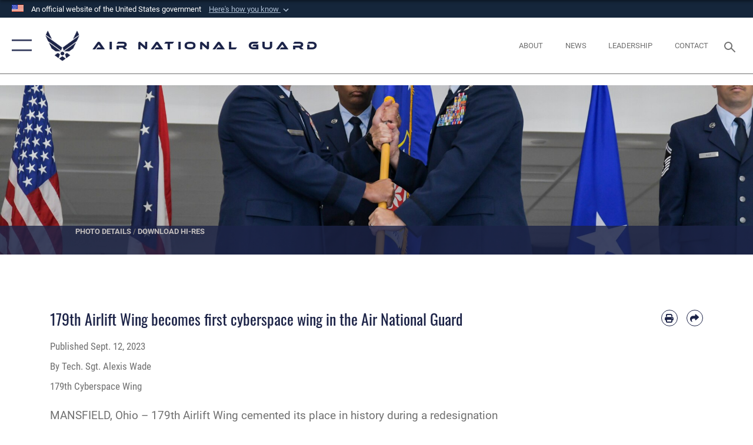

--- FILE ---
content_type: text/html; charset=utf-8
request_url: https://www.ang.af.mil/Media/Article-Display/Article/3523694/179th-airlift-wing-becomes-first-cyberspace-wing-in-the-air-national-guard/
body_size: 26464
content:
<!DOCTYPE html>
<html  lang="en-US">
<head id="Head"><meta content="text/html; charset=UTF-8" http-equiv="Content-Type" />
<meta name="REVISIT-AFTER" content="1 DAYS" />
<meta name="RATING" content="GENERAL" />
<meta name="RESOURCE-TYPE" content="DOCUMENT" />
<meta content="text/javascript" http-equiv="Content-Script-Type" />
<meta content="text/css" http-equiv="Content-Style-Type" />
<title>
	179th Airlift Wing becomes first cyberspace wing in the Air National Guard > Air National Guard > Article Display
</title><meta id="MetaDescription" name="description" content="MANSFIELD, Ohio – 179th Airlift Wing cemented its place in history during a redesignationceremony renaming the unit as the 179th Cyberspace Wing following two years of preparation,September 9, 2023, at Mansfield Lahm Air National Guard Base.This, " /><meta id="MetaKeywords" name="keywords" content="ang, air, national, guard, force, military, DSG, stat tour, drill" /><meta id="MetaRobots" name="robots" content="INDEX, FOLLOW" /><link href="/Resources/Shared/stylesheets/dnndefault/7.0.0/default.css?cdv=2282" type="text/css" rel="stylesheet"/><link href="/DesktopModules/ArticleCSViewArticle/module.css?cdv=2282" type="text/css" rel="stylesheet"/><link href="/DesktopModules/HotInfo/module.css?cdv=2282" type="text/css" rel="stylesheet"/><link href="/Desktopmodules/SharedLibrary/ValidatedPlugins/slick-carousel/slick/slick.css?cdv=2282" type="text/css" rel="stylesheet"/><link href="/Portals/77/portal.css?cdv=2282" type="text/css" rel="stylesheet"/><link href="/Desktopmodules/SharedLibrary/Plugins/SocialIcons/css/fa-social-icons.css?cdv=2282" type="text/css" rel="stylesheet"/><link href="/Desktopmodules/SharedLibrary/Plugins/Skin/SkipNav/css/skipnav.css?cdv=2282" type="text/css" rel="stylesheet"/><link href="/Desktopmodules/SharedLibrary/Plugins/carouFredSel/base.css?cdv=2282" type="text/css" rel="stylesheet"/><link href="/Desktopmodules/SharedLibrary/Plugins/MediaElement4.2.9/mediaelementplayer.css?cdv=2282" type="text/css" rel="stylesheet"/><link href="/Desktopmodules/SharedLibrary/Plugins/ColorBox/colorbox.css?cdv=2282" type="text/css" rel="stylesheet"/><link href="/Desktopmodules/SharedLibrary/Plugins/slimbox/slimbox2.css?cdv=2282" type="text/css" rel="stylesheet"/><link href="/DesktopModules/SharedLibrary/Plugins/FancyBox/jquery.fancybox.min.css?cdv=2282" type="text/css" rel="stylesheet"/><link href="/desktopmodules/ArticleCS/styles/AirForce3/style.css?cdv=2282" type="text/css" rel="stylesheet"/><link href="/Desktopmodules/SharedLibrary/Plugins/bootstrap4/css/bootstrap.min.css?cdv=2282" type="text/css" rel="stylesheet"/><link href="/Desktopmodules/SharedLibrary/ValidatedPlugins/font-awesome6/css/all.min.css?cdv=2282" type="text/css" rel="stylesheet"/><link href="/Desktopmodules/SharedLibrary/ValidatedPlugins/font-awesome6/css/v4-shims.min.css?cdv=2282" type="text/css" rel="stylesheet"/><link href="/portals/_default/skins/AirForce3/Assets/css/theme.css?cdv=2282" type="text/css" rel="stylesheet"/><script src="/Resources/libraries/jQuery/03_07_01/jquery.js?cdv=2282" type="text/javascript"></script><script src="/Resources/libraries/jQuery-Migrate/03_04_01/jquery-migrate.js?cdv=2282" type="text/javascript"></script><script src="/Resources/libraries/jQuery-UI/01_13_03/jquery-ui.min.js?cdv=2282" type="text/javascript"></script><link rel='icon' href='/Portals/77/RecruitingFavIco.ICO?ver=CYzY2xQuqaOjXd1oNWHmrQ%3d%3d' type='image/x-icon' /><meta name='host' content='DMA Public Web' /><meta name='contact' content='dma.WebSD@mail.mil' /><link rel="stylesheet" type="text/css" href="/DesktopModules/SharedLibrary/Controls/Banner/CSS/usa-banner.css" /><script  src="/Desktopmodules/SharedLibrary/Plugins/GoogleAnalytics/Universal-Federated-Analytics-8.7.js?agency=DOD&subagency=USAF&sitetopic=dma.web&dclink=true"  id="_fed_an_ua_tag" ></script><meta name='twitter:card' content='summary_large_image' /><meta name='twitter:title' content='179th&#32;Airlift&#32;Wing&#32;becomes&#32;first&#32;cyberspace&#32;wing&#32;in&#32;the&#32;Air&#32;National&#32;G' /><meta name='twitter:description' content='MANSFIELD,&#32;Ohio&#32;&#8211;&#32;179th&#32;Airlift&#32;Wing&#32;cemented&#32;its&#32;place&#32;in&#32;history&#32;during&#32;a&#32;redesignationceremony&#32;renaming&#32;the&#32;unit&#32;as&#32;the&#32;179th&#32;Cyberspace&#32;Wing&#32;following&#32;two&#32;years&#32;of&#32;preparation,September&#32;9,&#32;2023,' /><meta name='twitter:image' content='https://media.defense.gov/2023/Sep/12/2003299388/2000/2000/0/230909-Z-CC887-1057.JPG' /><meta name='twitter:site' content='@AirNatlGuard' /><meta name='twitter:creator' content='@AirNatlGuard' /><meta property='og:site_name' content='Air&#32;National&#32;Guard' /><meta property='og:type' content='article' /><meta property='og:title' content='179th&#32;Airlift&#32;Wing&#32;becomes&#32;first&#32;cyberspace&#32;wing&#32;in&#32;the&#32;Air&#32;National&#32;Guard' /><meta property='og:description' content='MANSFIELD,&#32;Ohio&#32;&#8211;&#32;179th&#32;Airlift&#32;Wing&#32;cemented&#32;its&#32;place&#32;in&#32;history&#32;during&#32;a&#32;redesignationceremony&#32;renaming&#32;the&#32;unit&#32;as&#32;the&#32;179th&#32;Cyberspace&#32;Wing&#32;following&#32;two&#32;years&#32;of&#32;preparation,September&#32;9,&#32;2023,' /><meta property='og:image' content='https://media.defense.gov/2023/Sep/12/2003299388/2000/2000/0/230909-Z-CC887-1057.JPG' /><meta property='og:url' content='https://www.ang.af.mil/Media/Article-Display/Article/3523694/179th-airlift-wing-becomes-first-cyberspace-wing-in-the-air-national-guard/' /><meta name="viewport" content="width=device-width,initial-scale=1" /></head>
<body id="Body">

    <form method="post" action="/Media/Article-Display/Article/3523694/179th-airlift-wing-becomes-first-cyberspace-wing-in-the-air-national-guard/" id="Form" enctype="multipart/form-data">
<div class="aspNetHidden">
<input type="hidden" name="__EVENTTARGET" id="__EVENTTARGET" value="" />
<input type="hidden" name="__EVENTARGUMENT" id="__EVENTARGUMENT" value="" />
<input type="hidden" name="__VIEWSTATE" id="__VIEWSTATE" value="DXtai7fYDK/8yRFCUARflFcVnVc31ru1UuILrZzYIJZijYmpEFFHwRoas0KKibjfc6aMlJkX/dvNliOAsced0gCBhFQ/iGsQuyCqrUemIlunMpNX8G9OmTJkKRPES5zTAJRl5m/4f4G+M/JxK0hVZsK0einCysxDpRYeMnTXye8/dJ+ABghnIVEcmA/AhZ59IfJnwHzWqjsDpgWUI10tc1S+sZdo0VYRlio6dyiWAqVd4/hzPPGuwmPc5IHukjBULueWYgj1b0pKWFIPaGPmX6CdP8A8ScgF2RgP2t4NrLDVSTI5zL00Hz51iajTrpf85ZIWVPpbkdpvSQGVIZcQy2LZGwNDK/[base64]/D5QE4tRaSZTdswDbe6XxQjkTMdoR/tvNl/I3odW+BBmBZTIoiVYo3F7itrdyY0oSkAlYZKyXpx5PjBA+WxTokeDsiPfFwIr9dWYeWdD5eDN5Hyqq0urdpaqbLs8Akggv/EqEG5r0wwof63k2i61ddwk7Rpra/7Gp1ldHciYVb8K9IacRe34j39e4VfoBjzkHql8dHY/jwEvFJ3QCP7u7PTz+ya+/KY9r6MPOCHe1qcyPPi3XP6FUC82e/LdPnokpLdKl1BnFQiL0ac2wF3clYWyq+agBLJfGh1PRBOLs8mWGLYbGy2AaU4uU2Hwhvcvenw6qZnk1weq+qTMh0uDCppUGxj3VfV0q2yQGwBn0VOhNmcmpIQnbBeP2IqR1s40A1rekwUusn+g9+K1yNXuaZHzVl+j9G3Lt4dYsNJaWGyV/XY8Aj5Nan5KlUEJCLC9xs4s54yPGEgfF9GsAfxT638vzmtzGVIkjFjEqCzQeq2Yxyh/WLvV7nD2yq769+2Gjl2D5XQ4MqDwv4PJrfbxuVd8hTEKi83+1skPmPG3usDaLei8GSPXpjdaudjLtOoS/p2sO3/Ku0BGUwW+kITdBWv2QFysbT9wY1tApIeK68x43H1VGcAljgzNI7QTQyODZTUvfaSx+QDsL3q6V6h8f15s/UxnJeS0hMG7vFRhSnBdZXPa1mK/8a6ovzhxKwZWIeX1+BTnIru4D0UJCQiI44hqobS+uRrdyLwaaO9+aa+kqd8xGP4ZfI22rgpI0RdCNCrazjB0TpnTlaobutukGC/ymn9LuYuczlrCfvEuY/[base64]/6ywtklzTOM51s+blXYRrGRWMfklOlKNaBzgHUU2AyijYvTyuYRgNmBo4iOMiVkbjviBtmf6NDXW7iSdHW361u+g9w+NmLtbYMTIuFEvPxxZUKKKinB3SAwigRgYChXSzNb1qdJhLiwf9eRBHOesGpNsP4ZOum1REDnFwQ7EEOMyIeNXl5DuiIJrM2J/9U2ytkugGvWaP2bmobvROSLw3L4jxhGsjQVjk5Y3upL0ABl0IuFOPe6CY9gEdUqZfxUMCxRafxTYjUt7ZUn8FBCL85VpeXQTA3cG4rYxmMcF7YtpsVxbsBfEMNfuhOscxVhTc5nHjmk66Tl6fgQoAdmzAyR8P/CXtx6llKmgRZWclu8za0hYedc0nJmvs2QQXucCwmUeelkE1De4aNK55vgQMMBaueAAbN7+OzUVuk145lmbuiEG+ZHzpyv8kZdjyvr6dVqG6PXed3hwJU+Qon7X9CYHwI6XaWx5J3hA0kzcVTjG0gbR/303xVQXPnkj4WtFqTsBq88CBNHPHEzSvezpxcL6G4a/kPL5vGWOqY8s0RBzMaZShFJFHgzOF4egOFvv2Pw9YG4/JR7p9BCwg1PklQrC9BM6tcFwIP92IjTtV1R9tVPuOsyrCZUR5f+D1GduR+2j9OnW2B3wPQGYGTr/NjZs8L3QYSlGfjymk6PXHT/R1+4tN27227++YIITta0L5D4mToc5VZjFJtRqa8Z/yfGGV8p/AV1365QgQysjLQS1gSWxGyjypMpov8RAAaI/26Gk1p2wTgl+xQ8xrHsSfc80BGlfG/EHSN6/HK6jhtx/FiZyCcWIvLsg+pRbshTZNHl+EJqGv/Zuo0Tmq5c4KujpO3t2Mgr9vQ9tTRu1UvMODO019y4qX/T7b/xqXeyTqozj4dIg+TMZfPIlrufyab7zdeeUOOPaZxj1r5mYid6Gesk33Etr4tqIZ6B2sDbdqx+O7zihmlfnfOzULlyDzBmkvHln3ZK8Wz8nQdLgqkwDzooiIIYdpFNaxAQMU78VStTURL6xbQjk2woQtMYdMqAVwoJpJT4hLg6fDidS6n/f1hZ93gKdXSOhdhiq8fUd9EnVhWZQdeJIus1cBCnFyW28ePH+vtouJC2mAVGytXSomEW/j5zAiIHSJ9O4LIOfw3icAqi3fl1ukXdiBxTlvu052s3xxRojgj0Vj6RfjKQEgQT0/IW7xe+W1KXvpta2/MfDqrE/12moiQEk406muVQOFYQov+zMMJAchOIBwAiVr/dXJzWCvcyy4ac6FbYcLfYSRuvBIIQgqrr7dQCGSTsspaoDs1x1/3MFztnFoH/I9wt1Wq/L1kPkJ8czlhQW82UUMqv0cuhd1b958mVUhEeY0TbH6BbGyzFVa2LhY6ao5BJPBcXS7bl4oUW234AddLXUXnODUSLxo75HUwMB7mwel9/S4/3XjNDtEtS9FKdYPdVrexQCreUQzDURKV4DHUhbyeALQpLjjYOMYx+HdKF8hjKlbivjpeCtphC9u8cxR5barlYWZiyirAAaqQz9IJTi27leaGA4n1ebX+P4O1+oveJAl94CpjFT4UCInoDO61D3M6r+19XHJG8D+VIK+0AaTRnOVAj5KT4RWSBcg2VMMPZdz/wflUe0Qe2Jku7YOw1dF5jeZcUrsVF67KTXYthb9ot+fF/0/v7QyMxQX+8NBrgLG/9vCpBQKFckyLJsIlRUj17gRT41V0qAaT3Z3o7GrJwhOzf2OKeascnwXxF30z22goKZmPVqayoacrDMkD/ptxhNmE33MPDX/MyQsC/9S3k63dLPNYhmgFxd4w1BQ72VGINLmN/gBrh4JmoCoWwzSJgQV3ek/4nOg9bxxLPtg0J238b7LEVJ6MX3/D+heg7h5qsUi5sIvX5NX8zFS56Bny12SXo3diuhEO2OeREiXTqjDHvH1LPcOzjMrBKGlhpDePrcu/KOLqsU6oHI3fkPJhD1HRMPiIZk0H0qIQQzAlsRYTphPzc5O6IwF5AtNo3BDkqhGdH7xHoh/36xji04v+fWKp7Ng8fL4MznQrWcrg4I27lt91F/Q7HQHPHCSUv/F5vDN4Bbj7GkSEhFJq86ODkUU2+kMRwZ5iuh3tdTdzEpwBW1yDXIKT2/x6Cb1rFYy4x/varlpjje1/WhzoXpal/R5m2FG4m+3qQhzd6c1CDXEEi8OUBgJmQLWuX2uuiUgEfH6db8BTFK67NaovKBeBHe+pjUe0oNLUu8QaRyZ79VnIsdZU3YzX7lfRnQnLKmiyWRiBafl2luEWR5K8lg3deDHlwFqyi1W9lzQ0ECYkGsPxZAlMm944XLPJCgmJMXHAI0V2hjr/[base64]/PU3wt/pegJRxtE+8rrb6AgQRhjaKvBkIbzuhrjMHfXTc5zfa1QGtfZTwcqrhzR8ptSSdDG0cCs7C90t5HZegpATqFytN6yUpdOvKFzm6F58p6bDMdjEJYVl4wKhMwKfxCuTCf2YVWBnK3xaMipZFlAQ1nxrCYqQMK/IjomREQW72euIuLEGanR13WmcgNmqg9P84tF/ed3t5wtu0AN6JKnuPotebmXSRivdOSa/jQaSOp3zYbreLrgdTOFpWwV/4CjvPHVs9dhw7QoFkFj6zh54BM0lxJWiydI8IV4MfTN3GUEJOhxbC8pcpMB5lMtHywARrIBDZQmGfPS29fQolaRPFW4jolGHVCe7vOcnfHgwsGKknukcmAVto0IQPAa6aJrNA27b0IeNq/KG0jqU6p1EeSJA7gxvo/9X9s/cZTi9v05tM8IxiPb7ST97KHYUmVamwdGFUy5lprwlLlDNZIQ9YvEKRFmiqYgGckfnpVVVODAxvRI3OKf9/SEF8zMiw2IzdmW7mnw15zvIXhLJzysYqO23nO2mkASvk4HkpcCFoUBdcqYNE+CUSfk2HxmUDKiP/b4McQVfGBCSF1FxNfkarOyHqSdmhY2AxqoTNTz8joCHDv3uKTWHryFR9RkiNM7e+ut7He3ChHStVNfut4C0z4Xm2K1ng+AHoJFgILkVNmTo90CbU+b5oYd9yhuZxRaffl76K7k1+tZhK+z7WUOwIOAuGKJyQqC3sMHdkqd5ertBHJ6Qlw9VFxrs/oftWmAbx5iNfIHO7f48HNmGZv6zfGz67tH2dDy8NMTBVZYLwuk83UI3b1BgP41bLyPk8FlBrf6TKSpY2Jwa/yGXvZyA2NlNPmO+Jr2a2WhWp6SwzxP93I8PlItE8cwfv/QfSL9Sakn3biJ12R+//sh49wnHGDknalQchhhN53MUqMT5nMyuV062SXBttrj0F23n8Bzyr//y3BatjUiDAuYE5f9GgWRO5LT7srFBnZsqPAx2ds4NOYLtpL17hRcUjmMVlbxm6zURhZiaHzr9aeGIwNhB01dtpaUHEe+LHKZONzAB383LHbJiHLVLTgIBmDv7SpRfJTqeiXzeXGRhdAovH8a+zVkqPM9FEuTf37c6E3/sKUFKnj9OAI40ZFSI6Sob4DO6mK3GmU/E8yX5z1grFlJPuoMglZ47D0YFQatlyzmRh+hhcT4N2uqOtkdbcZPErAcaL3G04IjzZcLTMB9Of6xYP3H3y7kfP9mmiapcDGFuR9ljRIl/A9KAOaQEnTQJfJT5aJ96W7cePFyvuIkHnPgFXak9j26K8Mt4q2ZuyAOykKP15NAbvCYV1pXTOb+rVomUjoAn6yQ55myehaEv8s+uo7WyqChkaqBwxj8i6MF86Ck26qOZJnLmHBlxUuA2jpeK3uJKg4KFb6Wkq/lpthQ3iPyNceG3eqbjFyJqd9z+ksjI63C8KpFP6wmZZF9rhqShF84ImErxYKTXfLFNsc8a2GlmDTiPgsV8RVgBFPo6DlHXNEPTYVDh7lDKrHd8ZJl/DJsSpSf9D5A2nSahGXzJnRi/kbwEh75qAvOHNQlOBXwK4jbHKJFJvjTL1Z2vvXwQrNHNo/KCTWfsjEDkEdI/OTTrwbxyt360o/jBRerkeACrY1HgosFULV1f1wMAayKzZlwk+2IIC93WFS768q8bwSglu7kttz47/nVu8bB3KRpKVguH+0EQRDp0jIXfUrV5EQ+z/[base64]/t21ZQue4mHLNlcA7L4sZ7FoJe5b5sUbI/Hr14tS0a3/WVeV/CrgRFVYn+Rhm+mOqGLxXu6ValzPyxb6Hi4ntRrOhAGjtqELWS+vkmWYNti+vpUH/hicRXCCJkv/+7efDOTVjZ6aQiKXt8fwivqEvWDx9AS9giATlAW6YhU3nrFXZG3bT6G+K5w25IrbBi0eJ0na0C7JHlZX5NO9dMAJ3Ge+IoVsHYgjSOz5uhUDDB4XQ5fRQ/[base64]/[base64]/1mrX4XWc+Vp/EBm1B2HncQ6riS7mI8H4NV0bjwUtIuvRKAc8Jxn8fTn1FLK5k7BiMB/B1YjKhMOC/2U9JJbUWocd5af+EdeMxm9jMP3ljJAtlgFLpS7srfe834o/tGtsOsqGKgI+HuK/zkSX1a0msfU/yIAU4dl/EsNPZ6/[base64]/APNZvAffzVz+BVoUVDa/vfGMpJQzwyZrut6SEYyhLhkZa7jhtGUJgVL7dFkulgWrtgJFu1AXoZi8A1HidfOtL2chZA=" />
</div>

<script type="text/javascript">
//<![CDATA[
var theForm = document.forms['Form'];
if (!theForm) {
    theForm = document.Form;
}
function __doPostBack(eventTarget, eventArgument) {
    if (!theForm.onsubmit || (theForm.onsubmit() != false)) {
        theForm.__EVENTTARGET.value = eventTarget;
        theForm.__EVENTARGUMENT.value = eventArgument;
        theForm.submit();
    }
}
//]]>
</script>


<script src="/WebResource.axd?d=pynGkmcFUV1sDTZ_6zauA8L3MrU43iAhWDsaLjRK02DEtrStfh7GP3xs6dE1&amp;t=638901627720898773" type="text/javascript"></script>


<script src="/ScriptResource.axd?d=NJmAwtEo3IqavJ7--a52OKrqw-ZqGY_3Q3HauhnqwQY2qUBBKni8mvcSGqhzWazrzAF3BMhZZggDCzrAoCk8wGaK1uGGF4dhzNlyW7htQNCFxbsiLopkJ5Zj61Rz7COPkqr04A2&amp;t=32e5dfca" type="text/javascript"></script>
<script src="/ScriptResource.axd?d=dwY9oWetJoLbqM3g73pm1VqObNM7lcvvn8S2Lzn5j2znHSJe0ZerhIQnbstw15Ayt0kQ1NdBqiFFtZ2ILxO0WkmAyFdhf7xADYPOQk6E_7t2h0jav1MhO_CTjxYMDbimf1l-RRx39dtiERyy0&amp;t=32e5dfca" type="text/javascript"></script>
<div class="aspNetHidden">

	<input type="hidden" name="__VIEWSTATEGENERATOR" id="__VIEWSTATEGENERATOR" value="CA0B0334" />
	<input type="hidden" name="__VIEWSTATEENCRYPTED" id="__VIEWSTATEENCRYPTED" value="" />
	<input type="hidden" name="__EVENTVALIDATION" id="__EVENTVALIDATION" value="7KKJ+rVL6RG8ySms9QDRDvVthbqQhfzYsbp5cGLdnsfUPmJxsia6hserCaIYQVlZr4cHl85d5/AQnd8GKZMfu3rJJ2hPqWwvQOhnmtNMaeFugbXG" />
</div><script src="/Desktopmodules/SharedLibrary/Plugins/MediaElement4.2.9/mediaelement-and-player.js?cdv=2282" type="text/javascript"></script><script src="/Desktopmodules/SharedLibrary/ValidatedPlugins/slick-carousel/slick/slick.min.js?cdv=2282" type="text/javascript"></script><script src="/js/dnn.js?cdv=2282" type="text/javascript"></script><script src="/js/dnn.modalpopup.js?cdv=2282" type="text/javascript"></script><script src="/js/dnncore.js?cdv=2282" type="text/javascript"></script><script src="/Desktopmodules/SharedLibrary/Plugins/Mobile-Detect/mobile-detect.min.js?cdv=2282" type="text/javascript"></script><script src="/DesktopModules/ArticleCS/Resources/ArticleCS/js/ArticleCS.js?cdv=2282" type="text/javascript"></script><script src="/Desktopmodules/SharedLibrary/Plugins/carouFredSel/jquery.carouFredSel-6.2.1.js?cdv=2282" type="text/javascript"></script><script src="/Desktopmodules/SharedLibrary/Plugins/DVIDSAnalytics/DVIDSVideoAnalytics.min.js?cdv=2282" type="text/javascript"></script><script src="/Desktopmodules/SharedLibrary/Plugins/DVIDSAnalytics/analyticsParamsForDVIDSAnalyticsAPI.js?cdv=2282" type="text/javascript"></script><script src="/Desktopmodules/SharedLibrary/Plugins/TouchSwipe/jquery.touchSwipe.min.js?cdv=2282" type="text/javascript"></script><script src="/Desktopmodules/SharedLibrary/Plugins/ColorBox/jquery.colorbox.js?cdv=2282" type="text/javascript"></script><script src="/Desktopmodules/SharedLibrary/Plugins/slimbox/slimbox2.js?cdv=2282" type="text/javascript"></script><script src="/Desktopmodules/SharedLibrary/Plugins/BodyScrollLock/bodyScrollLock.js?cdv=2282" type="text/javascript"></script><script src="/DesktopModules/SharedLibrary/Plugins/FancyBox/jquery.fancybox.min.js?cdv=2282" type="text/javascript"></script><script src="/Desktopmodules/SharedLibrary/ValidatedPlugins/vue/vue.min.js?cdv=2282" type="text/javascript"></script><script src="/Desktopmodules/SharedLibrary/ValidatedPlugins/flexslider/jquery.flexslider.js?cdv=2282" type="text/javascript"></script><script src="/js/dnn.servicesframework.js?cdv=2282" type="text/javascript"></script><script src="/Desktopmodules/SharedLibrary/Plugins/Skin/js/common.js?cdv=2282" type="text/javascript"></script>
<script type="text/javascript">
//<![CDATA[
Sys.WebForms.PageRequestManager._initialize('ScriptManager', 'Form', ['tdnn$ctr6594$ViewArticle$UpdatePanel1','dnn_ctr6594_ViewArticle_UpdatePanel1'], [], [], 90, '');
//]]>
</script>

        
        
        

<script type="text/javascript">
$('#personaBar-iframe').load(function() {$('#personaBar-iframe').contents().find("head").append($("<style type='text/css'>.personabar .personabarLogo {}</style>")); });
</script>
<div id="dnn_ctl02_header_banner_container" class="header_banner_container">
    <span class="header_banner_inner">
        <div class="header_banner_flag">
            An official website of the United States government 
        <div class="header_banner_accordion" tabindex="0" role="button" aria-expanded="false"><u>Here's how you know 
        <span class="expand-more-container"><svg xmlns="http://www.w3.org/2000/svg" height="24" viewBox="0 0 24 24" width="24">
                <path d="M0 0h24v24H0z" fill="none" />
                <path class="expand-more" d="M16.59 8.59L12 13.17 7.41 8.59 6 10l6 6 6-6z" />
            </svg></span></u></div>
        </div>
        <div class="header_banner_panel" style="">
            <div class="header_banner_panel_item">
                <span class="header_banner_dotgov"></span>
                <div id="dnn_ctl02_bannerContentLeft" class="header_banner_content"><p class="banner-contentLeft-text"><strong> Official websites use .mil </strong></p>A <strong>.mil</strong> website belongs to an official U.S. Department of Defense organization in the United States.</div>
            </div>
            <div class="header_banner_panel_item https">
                <span class="header_banner_https"></span>
                <div id="dnn_ctl02_bannerContentRight" class="header_banner_content"><p class="banner-contentRight-text"><strong>Secure .mil websites use HTTPS</strong></p><div> A <strong>lock (<span class='header_banner_icon_lock'><svg xmlns = 'http://www.w3.org/2000/svg' width='52' height='64' viewBox='0 0 52 64'><title>lock </title><path class='icon_lock' fill-rule='evenodd' d='M26 0c10.493 0 19 8.507 19 19v9h3a4 4 0 0 1 4 4v28a4 4 0 0 1-4 4H4a4 4 0 0 1-4-4V32a4 4 0 0 1 4-4h3v-9C7 8.507 15.507 0 26 0zm0 8c-5.979 0-10.843 4.77-10.996 10.712L15 19v9h22v-9c0-6.075-4.925-11-11-11z' /> </svg></span>)</strong> or <strong> https://</strong> means you’ve safely connected to the .mil website. Share sensitive information only on official, secure websites.</div></div>
            </div>

        </div>
    </span>
</div><style> .header_banner_container{ background-color: #15263b; color: #FFF; } .icon_lock { fill: #FFF;} .header_banner_container .header_banner_content .banner-contentLeft-text, .header_banner_container .header_banner_content .banner-contentRight-text { color: #FFF;} </style>
<script type="text/javascript">

jQuery(document).ready(function() {
initializeSkin();
});

</script>

<script type="text/javascript">
var skinvars = {"SiteName":"Air National Guard","SiteShortName":"Air National Guard","SiteSubTitle":"","aid":"AFPW_ANG","IsSecureConnection":true,"IsBackEnd":false,"DisableShrink":false,"IsAuthenticated":false,"SearchDomain":"search.usa.gov","SiteUrl":"https://www.ang.af.mil/","LastLogin":null,"IsLastLoginFail":false,"IncludePiwik":false,"PiwikSiteID":-1,"SocialLinks":{"Facebook":{"Url":"https://www.facebook.com/AirNationalGuard/","Window":"_blank","Relationship":"noopener"},"Twitter":{"Url":"https://twitter.com/AirNatlGuard","Window":"_blank","Relationship":"noopener"},"YouTube":{"Url":"http://www.youtube.com/user/TheairNationalGuard","Window":"_blank","Relationship":"noopener"},"Flickr":{"Url":"","Window":"_blank","Relationship":"noopener"},"Pintrest":{"Url":"","Window":"_blank","Relationship":"noopener"},"Instagram":{"Url":"https://www.instagram.com/airnationalguard/","Window":"_blank","Relationship":"noopener"},"Blog":{"Url":"http://airforcelive.dodlive.mil","Window":"_blank","Relationship":"noopener"},"RSS":{"Url":"http://www.ang.af.mil/rss","Window":"_blank","Relationship":"noopener"},"Podcast":{"Url":"","Window":"","Relationship":null},"Email":{"Url":"","Window":"","Relationship":null},"LinkedIn":{"Url":"","Window":"","Relationship":null},"Snapchat":{"Url":"","Window":"","Relationship":null}},"SiteLinks":null,"LogoffTimeout":3300000,"SiteAltLogoText":""};
</script>
<script type="application/ld+json">{"@context":"http://schema.org","@type":"Organization","logo":null,"name":"Air National Guard","url":"https://www.ang.af.mil/","sameAs":["https://www.facebook.com/AirNationalGuard/","https://twitter.com/AirNatlGuard","https://www.instagram.com/airnationalguard/","http://www.youtube.com/user/TheairNationalGuard"]}</script>

<div id="app" class="layout-main no-banner ">
    

<div id="skip-link-holder"><a id="skip-link" aria-label="Press enter to skip to main content" href="#skip-target">Skip to main content (Press Enter).</a></div>

<header id="header-main">
    <div id="header-main-inner">
        <nav id="nav-main" aria-label="Main navigation">
            <div type="button" class="nav-main-toggle" role="button" aria-label="Show or Hide Navigation"> 
		        <span class="nav-main-toggle-label">
				    <span class="nav-main-toggle-item nav-main-toggle-item-top">
					    <span class="nav-main-toggle-item-inner nav-main-toggle-item-inner-top"></span>
				    </span>
				    <span class="nav-main-toggle-item nav-main-toggle-item-bottom">
					    <span class="nav-main-toggle-item-inner nav-main-toggle-item-inner-bottom"></span>
				    </span>
			    </span>
		    </div>
            
            <div id="nav-main-inner">
                <div id="nav-main-header">
                    <div type="button" class="nav-main-toggle" role="button" aria-label="Show or Hide Navigation"> 
		                <span class="nav-main-toggle-label">
				            <span class="nav-main-toggle-item nav-main-toggle-item-top">
					            <span class="nav-main-toggle-item-inner nav-main-toggle-item-inner-top"></span>
				            </span>
				            <span class="nav-main-toggle-item nav-main-toggle-item-bottom">
					            <span class="nav-main-toggle-item-inner nav-main-toggle-item-inner-bottom"></span>
				            </span>
			            </span>
		            </div>
                    <svg class="svg-logo" width="80" height="70" xmlns="http://www.w3.org/2000/svg" viewBox="0 0 80 70">
                        <g>
                            <title>U.S. Air Force Logo</title>
                            <g transform="matrix(0.30864200474303516,0,0,0.30864200474303516,96.66049876374962,86.23049787780087) ">
                                <polygon points="-216.59274005889893,-115.45912504196167 -239.41073322296143,-98.88313627243042 -211.62673664093018,-78.69417142868042 -202.91378498077393,-105.51613187789917 " class="fill"/>
                                <polygon points="-207.52175617218018,-75.70814847946167 -184.70473957061768,-59.13417387008667 -161.90072345733643,-75.70814847946167 -184.70473957061768,-92.29115629196167 " class="fill"/>
                                <polygon points="-195.99575519561768,-126.93117094039917 -279.6467409133911,-187.7141375541687 -260.1197633743286,-147.0781512260437 -232.37673664093018,-126.93117094039917 " class="fill"/>
                                <polygon points="-187.24075031280518,-153.7301287651062 -304.11372089385986,-238.64913511276245 -284.5887575149536,-198.0051531791687 -194.19973468780518,-132.33217191696167 " class="fill"/>
                                <polygon points="-287.54475116729736,-271.9891619682312 -301.3247194290161,-243.31515073776245 -258.9787721633911,-212.55013608932495 " class="fill"/>
                                <polygon points="-166.50472736358643,-105.51613187789917 -157.78475666046143,-78.69417142868042 -130.01070880889893,-98.88313627243042 -152.83077716827393,-115.45912504196167 " class="fill"/>
                                <polygon points="-137.04073810577393,-126.93117094039917 -109.2976884841919,-147.0781512260437 -89.7787675857544,-187.7141375541687 -173.42074298858643,-126.93117094039917 " class="fill"/>
                                <polygon points="-182.17178058624268,-153.7301287651062 -175.22274494171143,-132.33217191696167 -84.8327226638794,-198.0051531791687 -65.3028154373169,-238.64913511276245 " class="fill"/>
                                <polygon points="-81.8727617263794,-271.9891619682312 -110.4467363357544,-212.55013608932495 -68.0937089920044,-243.31515073776245 " class="fill"/>
                                <path d="m-197.38074,-111.46014c0,-6.997 5.676,-12.677 12.682,-12.677c6.99,0 12.677,5.68 12.677,12.677c0,7.005 -5.687,12.68 -12.677,12.68c-7.006,-0.001 -12.682,-5.675 -12.682,-12.68z" class="fill"/>
                            </g>
                        </g>
                    </svg>
                </div>
                <div id="nav-main-search">
                    <div id="dnn_Header_MobileSearch" class="search-input-wrap">
	
                        <input id="search-input" aria-label="Search" type="search" autocomplete="off" name="header-search" placeholder="SEARCH" value="">
                    
</div>
                </div>
                <div id="nav-main-menu">
                    <ul id="nav-main-menu-top-ul">
	
    <li class="">
    
        <a href="https://www.ang.af.mil/" target="" >Home</a>
    
    </li>

    <li class="parent ">
    
        <a href="https://www.ang.af.mil/About-Us/" target="" aria-expanded="false">About</a>
    
        <ul>
        
    <li class="">
    
        <a href="https://www.ang.af.mil/About-Us/" target="" >Our Mission</a>
    
    </li>

    <li class="">
    
        <a href="https://www.ang.af.mil/About/Biographies/" target="" >Leadership</a>
    
    </li>

    <li class="">
    
        <a href="https://www.af.mil/AF-Sites/srViewSite/1842/" target="_blank" rel="noopener noreferrer" >Units</a>
    
    </li>

    <li class="parent ">
    
        <a href="https://www.ang.af.mil/About/History/" target="" aria-expanded="false">History</a>
    
        <ul>
        
    <li class="">
    
        <a href="https://www.ang.af.mil/About/History/Heritage/" target="" >Heritage</a>
    
    </li>

    <li class="">
    
        <a href="https://www.ang.af.mil/About/History/Interviews/" target="" >Interviews</a>
    
    </li>

    <li class="">
    
        <a href="https://www.ang.af.mil/About/History/References/" target="" >References</a>
    
    </li>

    <li class="">
    
        <a href="https://www.ang.af.mil/About/History/Spotlight/" target="" >Spotlight</a>
    
    </li>

        </ul>
    
    </li>

        </ul>
    
    </li>

    <li class="">
    
        <a href="https://www.ang.af.mil/News/" target="" >News</a>
    
    </li>

    <li class="parent ">
    
        <a href="https://www.ang.af.mil/prevention/" target="" aria-expanded="false">Resiliency</a>
    
        <ul>
        
    <li class="">
    
        <a href="https://www.ang.af.mil/airmanandfamilyreadiness/" target="" >Airman &amp; Family Readiness</a>
    
    </li>

    <li class="">
    
        <a href="https://www.ang.af.mil/chaplaincorps/" target="" >Chaplain Corps</a>
    
    </li>

    <li class="">
    
        <a href="https://www.ang.af.mil/drugdemandreductionprogram/" target="" >Drug Demand Reduction Program</a>
    
    </li>

    <li class="">
    
        <a href="https://www.ang.af.mil/psychologicalhealth/" target="" >Psychological Health</a>
    
    </li>

    <li class="">
    
        <a href="https://www.ang.af.mil/SAPR/" target="" >Sexual Assault Prevention Response</a>
    
    </li>

    <li class="">
    
        <a href="https://www.ang.af.mil/suicideprevention/" target="" >Suicide Prevention</a>
    
    </li>

    <li class="">
    
        <a href="https://www.ang.af.mil/warriorandsurvivorcare/" target="" >Warrior and Survivor Care</a>
    
    </li>

        </ul>
    
    </li>

    <li class="">
    
        <a href="https://www.ang.af.mil/Careers/" target="" >Careers</a>
    
    </li>

    <li class="parent ">
    
        <a href="https://www.dvidshub.net/unit/ANG" target="_blank" rel="noopener noreferrer" aria-expanded="false">Media</a>
    
        <ul>
        
    <li class="">
    
        <a href="https://www.ang.af.mil/Media/Photos/" target="" >Photos</a>
    
    </li>

    <li class="">
    
        <a href="https://www.ang.af.mil/Media/Art/" target="" >Art</a>
    
    </li>

        </ul>
    
    </li>

    <li class="">
    
        <a href="https://www.ang.af.mil/Contact/" target="" >Contact</a>
    
    </li>

</ul>


                </div>
                <div id="nav-main-footer">
                    <ul class=""><li class=""><a href="https://www.facebook.com/AirNationalGuard/" target="_blank" rel="noopener noreferrer" aria-label="Facebook icon opens in a new window" title="Facebook icon"><span class="social-icon fab fa-facebook-square social-link-400"></span></a></li><li class=""><a href="https://twitter.com/AirNatlGuard" target="_blank" rel="noopener noreferrer" aria-label="X (formerly X) icon opens in a new window" title="X (formerly X) icon"><span class="social-icon fa-brands fa-x-twitter social-link-2081"></span></a></li><li class=""><a href="https://www.instagram.com/airnationalguard/" target="_blank" rel="noopener noreferrer" aria-label="Instagram icon opens in a new window" title="Instagram icon"><span class="social-icon fab fa-instagram social-link-2082"></span></a></li><li class=""><a href="https://www.youtube.com/user/AFBlueTube" target="_blank" rel="noopener noreferrer" aria-label="Youtube Icon opens in a new window" title="Youtube Icon"><span class="social-icon fa-brands fa-youtube social-link-2953"></span></a></li></ul>
                </div>
            </div>
            <div id="nav-main-open-overlay"></div>
        </nav>

        <div id="logo-main">
            <a href="https://www.ang.af.mil/">
             
                <img src="/Portals/_default/Skins/AirForce3/Assets/images/af-logo-seal.png" alt="U.S. Air Force Logo" title="U.S. Air Force"/>
                
                <span class="site-title">Air National Guard</span>
                
            </a>
        </div>

        <nav id="nav-secondary" aria-label="Search navigation">
            <div id="nav-secondary-inner">
                <ul class=""><li class=""><a href="/About-Us/"><span class="text text-link-2084">About</span></a></li><li class=""><a href="/News/"><span class="text text-link-2086">News</span></a></li><li class=""><a href="/About/Biographies/"><span class="text text-link-2085">Leadership</span></a></li><li class=""><a href="/Contact/"><span class="text text-link-2083">Contact</span></a></li></ul>
                <div id="dnn_Header_DesktopSearch">
	
                    <input type="checkbox" class="hidden-input" id="header-main-search-state" aria-label="Search" tabindex="-1" aria-hidden="true">
                    <div id="main-search-open-overlay"></div>
                    <div id="header-main-search">
                      <div class="search-input-wrap">
                        <input id="header-main-search-input" aria-label="Search" class="global-search" minlength="1" tabindex="-1" type="search" autocomplete="off" placeholder="Search topics, names, categories..." value="">
                        <label class="header-main-search-toggle-label" for="header-main-search-state" tabindex="0" aria-label="Search toggle"></label>
                      </div>
                    </div>
                
</div>
            </div>
        </nav>
    </div>

</header>
<div id="header-main-spacer"></div>

<p><a name="skip-target"></a></p>
    <!--/* //NOSONAR */--><div id="dnn_HeaderPaneTop"><div class="DnnModule DnnModule-HotInfo DnnModule-29828"><a name="29828"></a>

<div class="theme-container article-content">
    <div id="dnn_ctr29828_ContentPane"><!-- Start_Module_29828 --><div id="dnn_ctr29828_ModuleContent" class="DNNModuleContent ModHotInfoC">
	

<script type="text/javascript">
    $(document).ready(function () {
        var hotinfomodule = $('.DnnModule-29828');
        var modulecheck = $('#dnn_ctr29828_ModuleContent');

        if (modulecheck.find('.hi-outer').length == 0) {
            hotinfomodule.css('display', 'none');
        }
    });
</script>

</div><!-- End_Module_29828 --></div>
</div></div></div>
<div id="dnn_HeaderPaneMid"><div class="DnnModule DnnModule-ArticleCSViewArticle DnnModule-6594"><a name="6594"></a>

<div class="theme-container default-container">
    <div id="dnn_ctr6594_ContentPane"><!-- Start_Module_6594 --><div id="dnn_ctr6594_ModuleContent" class="DNNModuleContent ModArticleCSViewArticleC">
	<div id="dnn_ctr6594_ViewArticle_UpdatePanel1" class="article-view">
		
        

<!--iswiptemplate:not-->


<div class="row no-gutters">
    <div class=" col-sm-12 touch-col-12">
        

<div id="gallery-carousel-outer" class="focal-point-wrap media-inline loading">
    <ul class="slides">
        


        <li class="slide">
            <figure class="h-blur-reveal feature article-detail-gallery">
                <picture class="fixed-aspect">
                    <img 
                         class="poster"
                         src="https://media.defense.gov/2023/Sep/12/2003299388/2000/2000/0/230909-Z-CC887-1057.JPG"
                         alt="The 179th Airlift Wing, an Ohio Air National Guard unit, is redesignated as the 179th Cyberspace Wing during a ceremony" />

                    

                    
                </picture>
                <a data-width="1200"
                   data-height="799"
                   href="https://media.defense.gov/2023/Sep/12/2003299388/1200/1200/0/230909-Z-CC887-1057.JPG"
                   data-fancybox
                   data-imagecount="1"
                   class="fancybox-item">

                    
                    <figcaption class="wip-fb-caption">
                        
                        
                        <h1>230909-Z-CC887-1057</h1>
                        
                        
                        <p>The 179th Airlift Wing, an Ohio Air National Guard unit, is redesignated as the 179th Cyberspace Wing during a ceremony held Sept. 9, 2023, at Mansfield-Lahm Air National Guard Base, Mansfield, Ohio. The redesignation is historically significant as the first Air National Guard base in the nation to become a cyberspace wing. (U.S. Air National Guard photo by Tech Sgt. Alexis Wade)</p>
                        
                    </figcaption>
                    
                </a>
                
                <div class="actions">
                    <div class="container">
                        <a href="https://www.ang.af.mil/Media/Photos/igphoto/2003299388/" title="230909-Z-CC887-1057" target="_blank" rel="noopener" class="action-frame article-link detail-url">
                            <span>Photo Details</span>
                        </a> /
                        <a href="https://media.defense.gov/2023/Sep/12/2003299388/-1/-1/0/230909-Z-CC887-1057.JPG" title="230909-Z-CC887-1057" target="_blank" rel="noopener" class="action-frame article-link download-url">
                            <span>Download Hi-Res</span>
                        </a>
                    </div>
                </div>
                
                
                
            </figure>
        </li>
        


    </ul>
    <ol class="manual-controls"></ol>
</div>

<div class="container touch-d-block mobile-description" id="mobile-description">
    <p></p>
</div>



<!-- Flexslider Javascript -->

<script type="text/javascript">
    $(function () {
        const topRotatorslideCount = $('#gallery-carousel-outer .slide').length;
        const controlsSelector = "#gallery-carousel-outer .manual-controls"
        let $controls = $(controlsSelector);
        let $slider = $("#gallery-carousel-outer");
        if (topRotatorslideCount > 1) {
            const animationLoop = window.navigator.userAgent.match(/(MSIE|Trident)/) ? false : true;
            $slider.flexslider({
                animation: "slide",
                pauseOnHover: false,
                directionNav: true,
                controlNav: false,
                slideshow: true,
                animationLoop: animationLoop,
                manualControls: controlsSelector,
                after: function (slider) {
                    updateManualControls(slider);
                    updateMobileDescription(slider);
                },
                start: function (slider) {
                    $('#gallery-carousel-outer').removeClass("loading");
                    updateMobileDescription(slider);
                }
            });
            initManualControls(topRotatorslideCount, 8, $slider, $controls);

            $(".slide.clone").find('.yt-player').attr('id', 'none');
        } else {
            $('.flex-direction-nav').hide();
            $('#gallery-carousel-outer').removeClass("loading");
            if (!isMobile()) {
                $('#gallery-carousel-outer .actions').css('padding-bottom', '30px');
            }
        }
    });

    function isMobile() {
        var isMobile = false; //initiate as false
        // device detection
        if (/(android|bb\d+|meego).+mobile|avantgo|bada\/|blackberry|blazer|compal|elaine|fennec|hiptop|iemobile|ip(hone|od)|ipad|iris|kindle|Android|Silk|lge |maemo|midp|mmp|netfront|opera m(ob|in)i|palm( os)?|phone|p(ixi|re)\/|plucker|pocket|psp|series(4|6)0|symbian|treo|up\.(browser|link)|vodafone|wap|windows (ce|phone)|xda|xiino/i.test(navigator.userAgent)
            || /1207|6310|6590|3gso|4thp|50[1-6]i|770s|802s|a wa|abac|ac(er|oo|s\-)|ai(ko|rn)|al(av|ca|co)|amoi|an(ex|ny|yw)|aptu|ar(ch|go)|as(te|us)|attw|au(di|\-m|r |s )|avan|be(ck|ll|nq)|bi(lb|rd)|bl(ac|az)|br(e|v)w|bumb|bw\-(n|u)|c55\/|capi|ccwa|cdm\-|cell|chtm|cldc|cmd\-|co(mp|nd)|craw|da(it|ll|ng)|dbte|dc\-s|devi|dica|dmob|do(c|p)o|ds(12|\-d)|el(49|ai)|em(l2|ul)|er(ic|k0)|esl8|ez([4-7]0|os|wa|ze)|fetc|fly(\-|_)|g1 u|g560|gene|gf\-5|g\-mo|go(\.w|od)|gr(ad|un)|haie|hcit|hd\-(m|p|t)|hei\-|hi(pt|ta)|hp( i|ip)|hs\-c|ht(c(\-| |_|a|g|p|s|t)|tp)|hu(aw|tc)|i\-(20|go|ma)|i230|iac( |\-|\/)|ibro|idea|ig01|ikom|im1k|inno|ipaq|iris|ja(t|v)a|jbro|jemu|jigs|kddi|keji|kgt( |\/)|klon|kpt |kwc\-|kyo(c|k)|le(no|xi)|lg( g|\/(k|l|u)|50|54|\-[a-w])|libw|lynx|m1\-w|m3ga|m50\/|ma(te|ui|xo)|mc(01|21|ca)|m\-cr|me(rc|ri)|mi(o8|oa|ts)|mmef|mo(01|02|bi|de|do|t(\-| |o|v)|zz)|mt(50|p1|v )|mwbp|mywa|n10[0-2]|n20[2-3]|n30(0|2)|n50(0|2|5)|n7(0(0|1)|10)|ne((c|m)\-|on|tf|wf|wg|wt)|nok(6|i)|nzph|o2im|op(ti|wv)|oran|owg1|p800|pan(a|d|t)|pdxg|pg(13|\-([1-8]|c))|phil|pire|pl(ay|uc)|pn\-2|po(ck|rt|se)|prox|psio|pt\-g|qa\-a|qc(07|12|21|32|60|\-[2-7]|i\-)|qtek|r380|r600|raks|rim9|ro(ve|zo)|s55\/|sa(ge|ma|mm|ms|ny|va)|sc(01|h\-|oo|p\-)|sdk\/|se(c(\-|0|1)|47|mc|nd|ri)|sgh\-|shar|sie(\-|m)|sk\-0|sl(45|id)|sm(al|ar|b3|it|t5)|so(ft|ny)|sp(01|h\-|v\-|v )|sy(01|mb)|t2(18|50)|t6(00|10|18)|ta(gt|lk)|tcl\-|tdg\-|tel(i|m)|tim\-|t\-mo|to(pl|sh)|ts(70|m\-|m3|m5)|tx\-9|up(\.b|g1|si)|utst|v400|v750|veri|vi(rg|te)|vk(40|5[0-3]|\-v)|vm40|voda|vulc|vx(52|53|60|61|70|80|81|83|85|98)|w3c(\-| )|webc|whit|wi(g |nc|nw)|wmlb|wonu|x700|yas\-|your|zeto|zte\-/i.test(navigator.userAgent.substr(0, 4))) {
            isMobile = true;
        }

        return isMobile;
    }
    /**
     * Creates the manual controls and adds them to the controls container (an <ol>)
     *
     * @param slideAmount {int} The amount of slides you have
     * @param maxSlidesForDots {int} Max number of slides before the manual controls turn from dots to numbers
     * @param slider {jQeuryObject} The slider you want the contorls to be used for
     * @param controls {jQeuryObject} The controls container you want to add the controls to
     */
    function initManualControls(slideAmount, maxSlidesForDots, slider, controls) {
        if (slideAmount < maxSlidesForDots) {
            // Create dots
            for (let i = 0; i < slideAmount; i++) {
                let $dotContainer = $('<li>');
                let $dot = $('<a>', { "class": i })
                    .html(i)
                    .on("click", function () {
                        slider.flexslider(i);
                        controls.find('.flex-active').removeClass('flex-active');
                        $(this).addClass('flex-active');
                    });
                $dotContainer.append($dot);
                if (i == 0) {
                    $dot.addClass("flex-active");
                }
                controls.append($dotContainer);
            }
        } else {
            // Create numbers (1/X)
            let $span = $("<span>");
            $span.append($("<span>", { "class": "slide-number" }).html("1"));
            $span.append("/");
            $span.append($("<span>").html(slideAmount));
            controls.append($span);
        }
    }

    /**
     * Updates the active dot or the number for the manual controls
     *
     * @param slider {jQueryObject} The slider that the callback function will give you in the FlexSlider options
     */
    function updateManualControls(slider) {
        const currentSlide = slider.currentSlide;
        if ($('span.slide-number').length) {
            $('span.slide-number').html(currentSlide + 1);
        } else {
            $('.manual-controls li a').removeClass('flex-active');
            $('.manual-controls li').eq(currentSlide).children("a").addClass('flex-active');
        }
    }

    function updateMobileDescription(slider) {
        $('#mobile-description p').html(slider.find('.flex-active-slide figcaption p').html());
    }

    /* youtube background code */
    const script3523694 = document.createElement('script');
    script3523694.src = "https://www.youtube.com/iframe_api";
    const firstScriptTag3523694 = document.getElementsByTagName('script')[0];
    firstScriptTag3523694.parentNode.insertBefore(script3523694, firstScriptTag3523694);

    function initYoutubeBackground3523694(){
        $('#gallery-carousel-outer').find('.yt-video-background').each(function () {
            var $this = $(this);
            const bgVideoID = $this.attr('data-video');
            var bgVideoHeight = 720; //these will be overwritten from actual video data
            var bgVideoWidth = 1280;
            const ytPlayerID = $this.find('.yt-player').attr('id');
            const playerOptions = {
                autoplay: 1,
                mute: 1,
                autohide: 1,
                modestbranding: 1,
                rel: 0,
                showinfo: 0,
                controls: 0,
                disablekb: 1,
                enablejsapi: 1,
                iv_load_policy: 3,
                loop: 1,
                playlist: bgVideoID,
            };

            let ytPlayer = new YT.Player(ytPlayerID, {
                width: '1280', //will get overwritten
                height: '720',
                videoId: bgVideoID,
                playerVars: playerOptions,
                events: {
                    'onReady': onPlayerReady,
                    'onStateChange': onPlayerStateChange
                }
            });
            function onPlayerReady(event) {
                event.target.playVideo();
                setTimeout(function () {
                    $this.closest('picture').find('img').fadeOut();
                }, 3000);
                const videoDuration = event.target.getDuration();
                bgVideoHeight = ytPlayer.playerInfo.videoEmbedCode.match(/height\=\"([0-9]*)\"*/)[0].replace(/"/g, '').replace(/height=/, '') || bgVideoHeight;
                bgVideoWidth = ytPlayer.playerInfo.videoEmbedCode.match(/width\=\"([0-9]*)\"*/)[0].replace(/"/g, '').replace(/width=/, '') || bgVideoWidth;
                setInterval(function () {
                    const videoCurrentTime = event.target.getCurrentTime();
                    const timeDifference = videoDuration - videoCurrentTime;

                    if (2 > timeDifference > 0) {
                        event.target.seekTo(0);
                        return;
                    }
                }, 1000);
            }

            function onPlayerStateChange(event) {
                if (ytPlayer && ytPlayer.getPlayerState && event.data == ytPlayer.getPlayerState()) {
                    sizeTheIframe($this);
                }
            }

            function sizeTheIframe($ele) {
                var $video = $ele.find('iframe');
                var epsilon = Number.EPSILON || 0; //ie11
                var videoAspect = Math.round((bgVideoWidth / bgVideoHeight + epsilon) * 100) / 100;
                var parentWidth = $ele.outerWidth();
                var parentHeight = $ele.outerHeight();
                var parentAspect = Math.round((parentWidth / parentHeight + epsilon) * 100) / 100;
                var newHeight, newWidth;

                if (parentAspect > videoAspect) { //parent is wider
                    newWidth = parentWidth;
                    newHeight = newWidth / videoAspect;
                } else {
                    newHeight = parentHeight;
                    newWidth = newHeight * videoAspect;
                }
                //Define the new dimensions and centrally align the iframe
                $video.css({
                    "width": newWidth + "px",
                    "height": newHeight + "px",
                    "left": "50%",
                    "margin-left": "-" + newWidth / 2 + "px",
                    "top": "50%",
                    "margin-top": "-" + newHeight / 2 + "px"
                });
            }

            sizeTheIframe($this);
            $(window).resize(function () {
                sizeTheIframe($this);
            });

        }); //each
    }


    var oldCallback3523694 = typeof (onYouTubeIframeAPIReady) === "function" ? onYouTubeIframeAPIReady.bind({}) : null;
    var onYouTubeIframeAPIReady = function () {
        $(document).ready(function () {
            if (typeof (oldCallback3523694) === "function") oldCallback3523694();
        initYoutubeBackground3523694();
    });
    }


    /* end youtube background code */
</script>

<script>


    $(document).ready(function () {
        let isDesktopInit = false;
        let detailSize = "full";
        let displayhgt = "95vh";

        let $this = $('#gallery-carousel-outer').find('[data-fancybox]').fancybox($.extend(true, {}, $.fancybox.defaults, {
            buttons: ['share'],
            caption: function (instance, item) {
                var caption = '';

                if (item.type === 'image') {
                    if (isMobile()) {
                        caption += '<div class="fancy-detail-link">' +
                            '<div class="base-caption-info">' +
                            '<div>' +
                            $(this).find('figcaption').html() +
                            getDetailsURL($(this).parent()) +
                            getDownloadURL($(this).parent()) +
                            showFBShare() +
                            '</div>' +
                            '</div>' +
                            '<div class="fancy-photo-detail-link"><div><i class="fas fa-chevron-up" style="margin-right: 3px;"></i></div><div>SHOW PHOTO DETAILS</div></div></div> ';
                    }
                    else {
                        caption += $(this).find('figcaption').html() +
                            getDetailsURL($(this).parent()) +
                            getDownloadURL($(this).parent()) +
                            showFBShare();
                    }
                } else {
                    if (isMobile()) {
                        caption += '<div class="fancy-detail-link">' +
                            '<div class="base-caption-info">' +
                            '<div>' +
                            '<h1>' + $(this).find('figcaption h1').html() + '</h1>' +
                            '<p>' + $(this).find('figcaption p').html() + '</p>' +
                            getDetailsURL($(this).parent()) +
                            getDownloadURL($(this).parent()) +
                            showFBShare() +
                            '</div>' +
                            '</div>' +
                            '<div class="fancy-photo-detail-link"><div><i class="fas fa-chevron-up" style="margin-right: 3px;"></i></div><div>SHOW PHOTO DETAILS</div></div></div> ';
                    }
                    else {
                        caption += '<h1>' + $(this).find('figcaption h1').html() + '</h1>' +
                            '<p>' + $(this).find('figcaption p').html() + '</p>' +
                            getDetailsURL($(this).parent()) +
                            getDownloadURL($(this).parent()) +
                            showFBShare();
                    }
                }

                return caption;
            },
            afterLoad: function (instance, current) {
                //initial desktop view
                $(".fancybox-caption__body").addClass("a2a_kit").addClass("a2a_default_style");
                if (isMobile())
                    $(".fancybox-caption__body").addClass("mobile");
            },
            afterShow: function (instance, current) {
                var $currentSlide = $(".fancybox-slide.fancybox-slide--current").parent().parent();

                if (isMobile())
                    $currentSlide.find(".fancy-detail-link").on("touchstart", function () { captionToggle(); });
            },
            afterClose: function () {

            }
        }));

        let debounceTimer;

        $(window).on("resize", function (event) {

            if (isMobile())
                return;

            if ($(".af3-caption-body").length > 0 && $(".af3-caption-body").css("height") != undefined) {
                event.stopImmediatePropagation();
                $(".fancybox-caption__body").removeClass("half");
                isDesktopInit = false;
                captionToggle();

                debounceTimer = setTimeout(function () {
                    clearTimeout(debounceTimer);
                    debounceTimer = null;

                    recalculateImageSize();

                }, 1000);
            }
        });

        function recalculateImageSize() {
            // Fancy box miscalculates because of race conditions with new layout
            var origImgWth = $(".fancybox-image").prop("naturalWidth");
            var origImgHgt = $(".fancybox-image").prop("naturalHeight");
            var winWth = $(window).innerWidth();
            var winHgt = $(window).innerHeight()
            var ratio = Math.min(winWth / origImgWth,
                winHgt / origImgHgt);
            var newImgWth = (origImgWth * ratio);
            var newImgHgt = (origImgHgt * ratio);
            var dstTop = Math.floor((winHgt - newImgHgt)) / 2;
            var dstLeft = Math.floor((winWth - newImgWth)) / 2;

            $(".fancybox-content").removeAttr("style");

            $(".fancybox-content").css("width", newImgWth + "px");
            $(".fancybox-content").css("height", newImgHgt + "px");
            $(".fancybox-content").css("transform",
                "translate(" + dstLeft + "px, " + dstTop + "px)");
        }

        function captionToggle() {

            if ($(".fancybox-caption__body").hasClass("af3-caption-body")) {
                $(".af3-caption-body").stop(true, false).animate({ height: "0vh" }, 800, function () {
                    // Animation complete.
                    closeDetails();
                });
                $(".fancy-photo-detail-link").html($(".fancy-photo-detail-link").html().replace("CLOSE", "SHOW"));
            }
            else {
                $(".fancybox-caption__body").addClass("af3-caption-body");
                $(".af3-caption-body").addClass(detailSize);
                $(".af3-caption-body").animate({ height: displayhgt }, 800);
                $(".fancybox-caption").addClass("af3-caption-bg");
                $(".base-caption-info").addClass("full-height");
                $(".fancy-photo-detail-link").addClass("photo-detail-gradient");
                $(".fancybox-button").css("display", "none");
                $(".fancy-photo-detail-link").html($(".fancy-photo-detail-link").html().replace("SHOW", "CLOSE"));
                $(".fancybox-caption__body").prepend(prependClosing());
                $(".closing-box, .closingx").on("touchstart", function () { captionToggle(); });
            }
        }

        function getDetailsURL(fbObj) {

            return '<a href="' +
                fbObj.find(".actions .details").attr("href") +
                '"><i class="fas fa-info-circle" style="margin-right: 5px;"></i>DETAILS</a>';
        }

        function getDownloadURL(fbObj) {
            return '<a href="' +
                fbObj.find(".actions .download-url").attr("href") +
                '"><i class="far fa-arrow-alt-circle-down style="margin-right: 5px;"></i>DOWNLOAD</a>';
        }

        function showFBShare() {
            return '<a class="share-link a2a-dd" onclick="$(\'.fancybox-button--share\').click()" ><i class="fas fa-share-alt" style="margin-right: 5px;"></i>SHARE</a>';
        }

        function closeDetails() {
            $(".af3-caption-body").removeClass(detailSize);
            $(".fancybox-caption__body").removeClass("af3-caption-body");
            $(".fancybox-caption").removeClass("af3-caption-bg");
            $(".base-caption-info").removeClass("full-height");
            $(".fancy-photo-detail-link").removeClass("photo-detail-gradient");
            $(".fancybox-button").css("display", "block");

            if (detailSize === "half") {
                detailSize = "full";
                displayhgt = "90vh";
                $(".fancybox-caption").removeClass("desktop-init");
            }
        }

        function prependClosing() {
            return '<div class="closing-box"><div class="closingx"><i class="fas fa-times"></i></div></div>'
        }
    });


</script>



    </div>
    
</div>

<div class="container container-mid">
    <article class="adetail article-detail article-detail-default" itemscope itemtype="http://schema.org/NewsArticle">
        <header>
            <h1>179th Airlift Wing becomes first cyberspace wing in the Air National Guard</h1>
            <div class="article-detail-share">
                <a href='https://www.ang.af.mil/DesktopModules/ArticleCS/Print.aspx?PortalId=77&ModuleId=6594&Article=3523694' target="_blank" rel="noopener" aria-label="Print article">
                    <i class="fas fa-print"></i>
                </a>
                <a href="mailto:?Subject=179th Airlift Wing becomes first cyberspace wing in the Air National Guard%20-%20Air National Guard&body=Here%20is%20an%20article%20I%20think%20you%20will%20find%20interesting:%20https://www.ang.af.mil/Media/Article-Display/Article/3523694/179th-airlift-wing-becomes-first-cyberspace-wing-in-the-air-national-guard/" aria-label="Share by email">
                    <i class="fas fa-share"></i>
                </a>
            </div>
        </header>
        <section class="article-detail-content">
            <div class="meta">
                <ul>
                    <li>Published <time pubdate datetime="Sept. 12, 2023">Sept. 12, 2023</time></li>
                    
                    <li>
                        By Tech. Sgt. Alexis Wade
                        
                    </li>
                    
                    
                    <li>179th Cyberspace Wing</li>
                    
                </ul>
            </div>
            <p>MANSFIELD, Ohio &ndash; 179th Airlift Wing cemented its place in history during a redesignation<br />
ceremony renaming the unit as the 179th Cyberspace Wing following two years of preparation,<br />
September 9, 2023, at Mansfield Lahm Air National Guard Base.<br />
<br />
This redesignation marks a momentous moment for the state of Ohio, making the 179th the first<br />
ever Cyberspace Wing in the Air National Guard. For the past 75 years, Mansfield has been the<br />
home to one of ninety flying units in the Air National Guard, not only meeting but exceeding the<br />
needs of the nation.<br />
<br />
&ldquo;The world is changing and the way we fight wars in the future will change,&rdquo; said Colonel Darren<br />
E. Hamilton, commander of the 179th Cyberspace Wing. &ldquo;Mansfield will provide leading edge<br />
cyber effects for the next near-peer conflict in a highly contested environment.&rdquo;<br />
<br />
This mission change from airlift to cyber operations and intelligence makes Mansfield even<br />
more relevant for tomorrow&#39;s fight than ever before.<br />
<br />
&ldquo;This is the most sustaining mission we have in the Air Force right now, this wing, right here in<br />
Mansfield is the tip of the spear in future warfare,&rdquo; said Brigadier General David B. Johnson,<br />
Assistant Adjutant General, Ohio Air National Guard. &ldquo;The reason you were chosen for this<br />
special mission is because of your history of excellence, it didn&rsquo;t just happen.&rdquo;<br />
<br />
The relationships and support from community, state and civic partners have also been<br />
instrumental in Mansfield being selected as the premiere choice for this conversion. The wing&rsquo;s<br />
ability to continually exceed recruiting and retention goals, its proximity to STEM-based post-<br />
secondary education, and the overall unit&rsquo;s capacity and capability.<br />
<br />
The 179th Cyberspace Wing mission conversion is slated to be fully operational in 2027.&nbsp;Once<br />
fully operable, the 179th Cyberspace Wing&rsquo;s mission will be focused on enabling air superiority<br />
through the cyber domain and delivering critical capabilities in support of the Joint Fight.<br />
<br />
&ldquo;The standup of this new mission here in Mansfield will create a credible deterrent capability that<br />
adversaries will think twice about,&rdquo; said Major General Matthew D. Dinmore, Air National Guard<br />
Assistant to the Commander, 16th Air Force. &ldquo;Enabling air superiority in the future fight is going<br />
to be absolutely necessary and the 179th Cyberspace Wing gives us a competitive edge.&rdquo;<br />
Mansfield has thrived through several changes over the years supporting the nation through<br />
missions such as Desert Shield, Desert Storm, and Operation Inherent Resolve, deploying in<br />
support of every major contingency operation, humanitarian airlift efforts, natural disaster relief<br />
taskings, and the COVID-19 pandemic.<br />
&nbsp;<br />
&ldquo;The Air Force cannot do it on their own, they need the Air National Guard,&rdquo;&nbsp;said Colonel Jack<br />
Johnson, Director of Intelligence and Cyber Effects Operations for the National Guard Bureau.<br />
&ldquo;Mansfield is a great place for this, you leaned forward took this challenge head-on and you will<br />
show that putting a mission like this in the Air National Guard&rsquo;s hands is the right answer.&rdquo;<br />
<br />
The ceremony represented the closing of a 75-year aviation chapter, retiring the airlift flag in<br />
front of the very Airmen who contributed to that legacy and unveiling the new cyberspace flag to<br />
the same members who will lead the wing into the future.<br />
<br />
&ldquo;You here, at the 179th Cyberspace Wing, are the pioneers for the future of air superiority,&rdquo; said<br />
Brig. Gen. Johnson. &ldquo;Look to your left and right, it&rsquo;s on your shoulders. Everyone that served<br />
and is serving now, we are celebrating you today.&rdquo;<br />
<br />
While Mansfield&rsquo;s mission has changed, this unit and its Airmen will continue to be a key<br />
component in the national defense strategy.</p>

            
        </section>
        
    </article>
</div>









    
	</div>




<script type="text/javascript">

    var displayNextPrevNav = false
    var loggedIn = false;
    var articleId = 3523694;
    var moduleId = 6594;
    var mejPlayer;

    $(function () {
        if (!window.delayInitMediaElementJs)
            initMediaElementJs();
    });

    function initMediaElementJs() {
        mejPlayer = $(".article-view video").not(".noplayer").mediaelementplayer({
            pluginPath: "/desktopmodules/SharedLibrary/Plugins/MediaElement4.2.9/",
            videoWidth: '100%',
            videoHeight: '100%',
            success: function (mediaElement, domObject)
            {
                var aDefaultOverlay = jQuery(mediaElement).parents('.media-inline-video, .video-control').find('.defaultVideoOverlay.a-video-button');
                var aHoverOverlay = jQuery(mediaElement).parents('.media-inline-video, .video-control').find('.hoverVideoOverlay.a-video-button');
                var playing = false;
                $("#" + mediaElement.id).parents('.media-inline-video, .video-control').find('.mejs__controls').hide();
                if (typeof GalleryResize === "function")
                    GalleryResize();
                mediaElement.addEventListener('play',
                    function (e) {
                        playing = true;
                        jQuery(".gallery").trigger("pause", false, false);
                        $("#" + e.detail.target.id).parents('.media-inline-video, .video-control').find('.mejs__controls').show();                       
                        $("#" + e.detail.target.id).parents('.media-inline-video, .video-control').find('.duration').hide();
                        if (aDefaultOverlay.length) {
                            aDefaultOverlay.hide();
                            aHoverOverlay.hide();
                        }
                        //place play trigger for DVIDS Analytics
                    }, false);
                mediaElement.addEventListener('pause',
                    function (e) {
                        playing = false;
                        if (aDefaultOverlay.length) {
                            aDefaultOverlay.removeAttr("style");
                            aHoverOverlay.removeAttr("style");
                        }
                    }, false);
                mediaElement.addEventListener('ended',
                    function (e) {
                        playing = false;
                    }, false);

                if (aDefaultOverlay.length) {
                    aDefaultOverlay.click(function () {
                        if (!playing) {
                            mediaElement.play();
                            playing = true;
                        }
                    });
                    aHoverOverlay.click(function () {
                        if (!playing) {
                            mediaElement.play();
                            playing = true;
                        }
                    });
                }
            },
            features: ["playpause", "progress", "current", "duration", "tracks", "volume", "fullscreen"]
        });

        if (displayNextPrevNav) {
            DisplayNextPreviousNav(moduleId, articleId, loggedIn);
        }
    }

    $(window).load(function () {
        if (displayNextPrevNav) {
            var winWidth = $(document).width();
            if (winWidth > 1024) {
                $('#footerExtender').css('height', '0px');
                $('.article-navbtn .headline').addClass('contentPubDate');
            }
            else {
                $('#footerExtender').css('height', $('.article-navbtn .headline').html().length > 0 ? $('.bottomNavContainer').height() + 'px' : '0px');
                $('.article-navbtn .headline').removeClass('contentPubDate');
            }
        }
    });


    $(window).resize(function () {
        if (displayNextPrevNav) {
            var winWidth = $(document).width();

            if (winWidth < 1024) {
                $('#footerExtender').css('height', $('.article-navbtn .headline').html().length > 0 ? $('.bottomNavContainer').height() + 'px' : '0px');
                $('.article-navbtn .headline').removeClass('contentPubDate');
            }
            else {
                $('#footerExtender').css('height', '0px');
                $('.article-navbtn .headline').addClass('contentPubDate');
            }
        }

    });

</script>


</div><!-- End_Module_6594 --></div>
</div></div></div>
<div id="dnn_HeaderPaneBottom" class="DNNEmptyPane"></div>
    
    <main class="content ">
        <!--/* //NOSONAR */--><div id="dnn_ContentPane" class="DNNEmptyPane"></div>
<div class="container container-wide">
    <div class="row">
        <div id="dnn_CenterPaneWide_Top" class="col-md DNNEmptyPane"></div>
    </div>
</div>
<div id="dnn_FullBleedPane1" class="DNNEmptyPane"></div>
<div class="container">
    <div id="dnn_CarouselPane" class="DNNEmptyPane"></div>
</div>
<div class="container">
    <div class="row">
        <div id="dnn_CenterPane_Top" class="col-md DNNEmptyPane"></div>
    </div>
    <div class="row">
        <div id="dnn_CenterPane_Half1" class="col-md-6 DNNEmptyPane"></div>
        <div id="dnn_CenterPane_Half2" class="col-md-6 DNNEmptyPane"></div>
    </div>
</div>

<div class="container">
    <div class="row">
        <div class="col-md-9">
            <div id="dnn_ContentPaneLeft" class="DNNEmptyPane"></div>
            <div class="row">
                <div id="dnn_ContentPaneLeftSplitLeft" class="col-md-6 DNNEmptyPane"></div>
                <div id="dnn_ContentPaneLeftSplitRight" class="col-md-6 DNNEmptyPane"></div>
            </div>
            <div id="dnn_ContentPaneLeft2" class="DNNEmptyPane"></div>
            <div class="row">
                <div id="dnn_ContentPaneLeftThird1" class="col-md-4 DNNEmptyPane"></div>
                <div id="dnn_ContentPaneLeftThird2" class="col-md-4 DNNEmptyPane"></div>
                <div id="dnn_ContentPaneLeftThird3" class="col-md-4 DNNEmptyPane"></div>
            </div>
            <div id="dnn_ContentPaneLeft3" class="DNNEmptyPane"></div>
        </div>
        <div id="dnn_RightPane" class="col-md-3 DNNEmptyPane"></div>
    </div>
    <div class="row">
        <div id="dnn_EvenLeft" class="col-md-4 DNNEmptyPane"></div>
        <div id="dnn_EvenMiddle" class="col-md-4 DNNEmptyPane"></div>
        <div id="dnn_EvenRight" class="col-md-4 DNNEmptyPane"></div>
    </div>
    <div class="row">
        <div id="dnn_SmallSideLeft" class="col-md-3 DNNEmptyPane"></div>
        <div id="dnn_SmallSideMiddle" class="col-md-6 DNNEmptyPane"></div>
        <div id="dnn_SmallSideRight" class="col-md-3 DNNEmptyPane"></div>
    </div>
    <div class="row">
        <div id="dnn_QuadFirst" class="col-md-3 DNNEmptyPane"></div>
        <div id="dnn_QuadSecond" class="col-md-3 DNNEmptyPane"></div>
        <div id="dnn_QuadThird" class="col-md-3 DNNEmptyPane"></div>
        <div id="dnn_QuadFourth" class="col-md-3 DNNEmptyPane"></div>
    </div>
    <div class="row">
        <div id="dnn_HalfLeft" class="col-md-6 DNNEmptyPane"></div>
        <div id="dnn_HalfRight" class="col-md-6 DNNEmptyPane"></div>
    </div>
    <div class="row">
        <div id="dnn_LeftPane" class="col-md-3 DNNEmptyPane"></div>
        <div class="col-md-9">
            <div id="dnn_ContentPaneRight" class="DNNEmptyPane"></div>
            <div class="row">
                <div id="dnn_ContentPaneRightSplitLeft" class="col-md-6 DNNEmptyPane"></div>
                <div id="dnn_ContentPaneRightSplitRight" class="col-md-6 DNNEmptyPane"></div>
            </div>
            <div id="dnn_ContentPaneRight2" class="DNNEmptyPane"></div>
        </div>
    </div>
</div>
<div id="dnn_FullBleedPane2" class="DNNEmptyPane"></div>
<div class="container">
    <div class="row">
        <div id="dnn_CenterPane_Mid" class="col-md DNNEmptyPane"></div>
    </div>
    <div class="row">
        <div id="dnn_CenterPane_Third1" class="col-md-4 DNNEmptyPane"></div>
        <div id="dnn_CenterPane_Third2" class="col-md-4 DNNEmptyPane"></div>
        <div id="dnn_CenterPane_Third3" class="col-md-4 DNNEmptyPane"></div>
    </div>
    <div class="row">
        <div id="dnn_CenterPane_OneThird1" class="col-md-4 DNNEmptyPane"></div>
        <div id="dnn_CenterPane_TwoThirds1" class="col-md-8 DNNEmptyPane"></div>
    </div>
    <div class="row">
        <div id="dnn_CenterPane_TwoThirds2" class="col-md-8 DNNEmptyPane"></div>
        <div id="dnn_CenterPane_OneThird2" class="col-md-4 DNNEmptyPane"></div>
    </div>
    <div class="row">
        <div id="dnn_CenterPane_OneThirdTabletSplit" class="col-lg-4 col-md-6 DNNEmptyPane"></div>
        <div id="dnn_CenterPane_TwoThirdsTabletSplit" class="col-lg-8 col-md-6 DNNEmptyPane"></div>
    </div>
    <div class="row">
        <div id="dnn_CenterPane_TwoThirdsTabletSplit2" class="col-lg-8 col-md-6 DNNEmptyPane"></div>
        <div id="dnn_CenterPane_OneThirdTabletSplit2" class="col-lg-4 col-md-6 DNNEmptyPane"></div>
    </div>
</div>
<div class="columns-outer">
    <div class="columns-inner">
        <div class="container container-wide columns">
        <div class="row">
            <div id="dnn_ContentPaneGreyLeftColumnsLeft" class="col-md column-left DNNEmptyPane"></div>
            <div id="dnn_ContentPaneGreyLeftColumnsRight" class="col-md column-right DNNEmptyPane"></div>
        </div>
    </div>
    </div>
</div>
<div id="dnn_FullBleedPane3" class="DNNEmptyPane"></div>
<div class="columns-outer-right">
    <div class="columns-inner-right">
        <div class="container container-wide columns grey-right-column">
            <div class="row">
                <div id="dnn_ContentPaneGreyRightColumnsLeft" class="col-md gray-column-twothirds DNNEmptyPane"></div>
                <div id="dnn_ColumnPaneGreyRightColumnsRight" class="col-md gray-column-third DNNEmptyPane"></div>
            </div>
        </div>
    </div>
</div>
<div class="container">
    <div class="row">
        <div id="dnn_CenterPane_Mid2" class="col-md DNNEmptyPane"></div>
    </div>
    <div class="row">
        <div id="dnn_CenterPane_FixedThird1" class="col-md-4 DNNEmptyPane"></div>
        <div id="dnn_CenterPane_FixedThird2" class="col-md-4 DNNEmptyPane"></div>
        <div id="dnn_CenterPane_FixedThird3" class="col-md-4 DNNEmptyPane"></div>
    </div>
</div>
<div id="dnn_FullBleedPane4" class="DNNEmptyPane"></div>
<div class="container">
    <div class="row">
        <div id="dnn_CenterPane_Fourth1" class="col-md-3 DNNEmptyPane"></div>
        <div id="dnn_CenterPane_Fourth2" class="col-md-3 DNNEmptyPane"></div>
        <div id="dnn_CenterPane_Fourth3" class="col-md-3 DNNEmptyPane"></div>
        <div id="dnn_CenterPane_Fourth4" class="col-md-3 DNNEmptyPane"></div>
    </div>
    <div class="row">
        <div id="dnn_CenterPane_FixedHalf1" class="col-md-6 DNNEmptyPane"></div>
        <div id="dnn_CenterPane_FixedHalf2" class="col-md-6 DNNEmptyPane"></div>
    </div>
</div>
<div id="dnn_FullBleedPane5" class="DNNEmptyPane"></div>
<div class="container container-wide">
    <div class="row">
        <div id="dnn_CenterPane_FixedFourth1" class="col-md-3 DNNEmptyPane"></div>
        <div id="dnn_CenterPane_FixedFourth2" class="col-md-3 DNNEmptyPane"></div>
        <div id="dnn_CenterPane_FixedFourth3" class="col-md-3 DNNEmptyPane"></div>
        <div id="dnn_CenterPane_FixedFourth4" class="col-md-3 DNNEmptyPane"></div>
    </div>
</div>
<div id="dnn_FullBleedPane6" class="DNNEmptyPane"></div>
<div class="container container-wide">
    <div class="row">
        <div id="dnn_BottomPane" class="col-md  DNNEmptyPane"></div>
    </div>
</div>
<div id="dnn_FullBleedPane7" class="DNNEmptyPane"></div>
<div class="container container-wide">
    <div class="row">
        <div id="dnn_CenterPaneWide_Bottom" class="col-md DNNEmptyPane"></div>
    </div>
</div>



    </main>

    <div id="dnn_BottomPaneFull" class="DNNEmptyPane"></div>

    <!--/* //NOSONAR */-->
<footer id="footer-main">
    <div id="footer-main-inner">
        <input class="hidden-input" type="checkbox" id="footer-links1-state" tabindex="-1" aria-hidden="true"/>
        <nav class="footer-links1" aria-label="Quick links">
            
<h1><label for='footer-links1-state'>Quick Links</label></h1>
<ul class=""><li class=""><a href="https://www.af.mil/Accessibility/" target="_blank" rel="noopener noreferrer" aria-label=" opens in a new window"><span class="text text-link-2954">Accessibility</span></a></li><li class=""><a href="/Contact/"><span class="text text-link-974">Contact Us</span></a></li><li class=""><a href="https://www.af.mil/Equal-Opportunity/" target="_blank" rel="noopener noreferrer" aria-label="Link to equal opportunity resources opens in a new window"><span class="text text-link-1522">Equal Opportunity</span></a></li><li class=""><a href="https://www.compliance.af.mil/" target="_blank" rel="noopener noreferrer" aria-label="Link to FOIA, Privacy Act, and Section 508 accessibility information opens in a new window"><span class="text text-link-957">FOIA | Privacy | Section 508</span></a></li><li class=""><a href="https://www.defense.gov//Resources/DOD-Information-Quality-Guidelines/" target="_blank" rel="noopener noreferrer" aria-label=" opens in a new window"><span class="text text-link-2955">Information Quality</span></a></li><li class=""><a href="https://www.afinspectorgeneral.af.mil/" target="_blank" rel="noopener noreferrer" aria-label="Link to the Air Force Inspector General website opens in a new window"><span class="text text-link-639">Inspector General</span></a></li><li class=""><a href="https://legalassistance.law.af.mil/AMJAMS/PublicDocket/docket.html" target="_blank" rel="noopener noreferrer" aria-label="Link to JAG court-martial docket opens in a new window"><span class="text text-link-2788">JAG Court-Martial Docket</span></a></li><li class=""><a href="https://www.af.mil/Disclaimer/" target="_blank" rel="noopener noreferrer" aria-label="Information about our website links opens in a new window"><span class="text text-link-1603">Link Disclaimer</span></a></li><li class=""><a href="https://www.af.mil/Equal-Opportunity/AS/" target="_blank" rel="noopener noreferrer" aria-label="Link to Air Force No FEAR Act resources opens in a new window"><span class="text text-link-1280">No FEAR Act</span></a></li><li class=""><a href="https://open.defense.gov/" target="_blank" rel="noopener noreferrer" aria-label=" opens in a new window"><span class="text text-link-2956">Open Government</span></a></li><li class=""><a href="https://www.osi.af.mil/Submit-a-Tip/" target="_blank" rel="noopener noreferrer" aria-label="Link to submit a tip to the Office of Special Investigations opens in a new window"><span class="text text-link-1997">OSI Tip Line</span></a></li><li class=""><a href="https://www.esd.whs.mil/DD/plainlanguage/" target="_blank" rel="noopener noreferrer" aria-label=" opens in a new window"><span class="text text-link-2957">Plain Language</span></a></li><li class=""><a href="https://www.resilience.af.mil/" target="_blank" rel="noopener noreferrer" aria-label="Link to Air Force resilience resources opens in a new window"><span class="text text-link-1118">Resilience</span></a></li><li class=""><a href="https://www.veteranscrisisline.net/" target="_blank" rel="noopener noreferrer" aria-label="Link to the Veterans Crisis Line opens in a new window"><span class="text text-link-2736">Veterans Crisis Line</span></a></li><li class=""><a href="/Contact/Questions/"><span class="text text-link-818">Questions</span></a></li><li class=""><a href="/Site-Index/"><span class="text text-link-498">Site Map</span></a></li></ul>
        </nav>
        <input class="hidden-input" type="checkbox" id="footer-links2-state" tabindex="-1" aria-hidden="true"/>
        <nav class="footer-links2" aria-label="Careers links">
            
<h1><label for='footer-links2-state'>Careers</label></h1>
<ul class=""><li class=""><a href="https://www.airforce.com" target="_blank" rel="noopener noreferrer" aria-label="Link to www.airforce.com opens in a new window"><span class="text text-link-2088">Join the Air Force</span></a></li><li class=""><a href="https://www.airforce.com/careers/pay-and-benefits" target="_blank" rel="noopener noreferrer" aria-label="Link to Air Force benefits opens in a new window"><span class="text text-link-2089">Air Force Benefits</span></a></li><li class=""><a href="https://www.af.mil/About-Us/Careers/" target="_blank" rel="noopener noreferrer" aria-label="Link to Air Force careers opens in a new window"><span class="text text-link-2087">Air Force Careers</span></a></li><li class=""><a href="https://www.afrc.af.mil/" target="_blank" rel="noopener noreferrer" aria-label="Link to the Air Force Reserve opens in a new window"><span class="text text-link-2092">Air Force Reserve</span></a></li><li class=""><a href="https://www.ang.af.mil/" target="_blank" rel="noopener noreferrer" aria-label="Link to the Air National Guard opens in a new window"><span class="text text-link-2091">Air National Guard</span></a></li><li class=""><a href="https://afciviliancareers.com/" target="_blank" rel="noopener noreferrer" aria-label="Link to Air Force civilian career options opens in a new window"><span class="text text-link-2789">Civilian Service</span></a></li></ul>
        </nav>
        <div class="subscribe">
            <h1 class="no-mobile">Connect</h1>
            <label  class="no-mobile">
                Get Social with Us         
            </label>
            <div class="social">
                <ul class=""><li class=""><a href="https://www.facebook.com/AirNationalGuard/" target="_blank" rel="noopener noreferrer" aria-label="Facebook icon opens in a new window" title="Facebook icon"><span class="social-icon fab fa-facebook-square social-link-400"></span></a></li><li class=""><a href="https://twitter.com/AirNatlGuard" target="_blank" rel="noopener noreferrer" aria-label="X (formerly X) icon opens in a new window" title="X (formerly X) icon"><span class="social-icon fa-brands fa-x-twitter social-link-2081"></span></a></li><li class=""><a href="https://www.instagram.com/airnationalguard/" target="_blank" rel="noopener noreferrer" aria-label="Instagram icon opens in a new window" title="Instagram icon"><span class="social-icon fab fa-instagram social-link-2082"></span></a></li><li class=""><a href="https://www.youtube.com/user/AFBlueTube" target="_blank" rel="noopener noreferrer" aria-label="Youtube Icon opens in a new window" title="Youtube Icon"><span class="social-icon fa-brands fa-youtube social-link-2953"></span></a></li></ul>
            </div>
            <div class="subscribe-logo-wrap">
                <svg class="svg-logo" width="80" height="70" xmlns="http://www.w3.org/2000/svg" >
                    <g>
                        <title>U.S. Air Force Logo</title>
                        <g transform="matrix(0.30864200474303516,0,0,0.30864200474303516,96.66049876374962,86.23049787780087) ">
                            <polygon points="-216.59274005889893,-115.45912504196167 -239.41073322296143,-98.88313627243042 -211.62673664093018,-78.69417142868042 -202.91378498077393,-105.51613187789917 " class="fill"/>
                            <polygon points="-207.52175617218018,-75.70814847946167 -184.70473957061768,-59.13417387008667 -161.90072345733643,-75.70814847946167 -184.70473957061768,-92.29115629196167 " class="fill"/>
                            <polygon points="-195.99575519561768,-126.93117094039917 -279.6467409133911,-187.7141375541687 -260.1197633743286,-147.0781512260437 -232.37673664093018,-126.93117094039917 " class="fill"/>
                            <polygon points="-187.24075031280518,-153.7301287651062 -304.11372089385986,-238.64913511276245 -284.5887575149536,-198.0051531791687 -194.19973468780518,-132.33217191696167 " class="fill"/>
                            <polygon points="-287.54475116729736,-271.9891619682312 -301.3247194290161,-243.31515073776245 -258.9787721633911,-212.55013608932495 " class="fill"/>
                            <polygon points="-166.50472736358643,-105.51613187789917 -157.78475666046143,-78.69417142868042 -130.01070880889893,-98.88313627243042 -152.83077716827393,-115.45912504196167 " class="fill"/>
                            <polygon points="-137.04073810577393,-126.93117094039917 -109.2976884841919,-147.0781512260437 -89.7787675857544,-187.7141375541687 -173.42074298858643,-126.93117094039917 " class="fill"/>
                            <polygon points="-182.17178058624268,-153.7301287651062 -175.22274494171143,-132.33217191696167 -84.8327226638794,-198.0051531791687 -65.3028154373169,-238.64913511276245 " class="fill"/>
                            <polygon points="-81.8727617263794,-271.9891619682312 -110.4467363357544,-212.55013608932495 -68.0937089920044,-243.31515073776245 " class="fill"/>
                            <path d="m-197.38074,-111.46014c0,-6.997 5.676,-12.677 12.682,-12.677c6.99,0 12.677,5.68 12.677,12.677c0,7.005 -5.687,12.68 -12.677,12.68c-7.006,-0.001 -12.682,-5.675 -12.682,-12.68z" class="fill"/>
                        </g>
                    </g>
                </svg>
                <span>Official United States Air Force Website</span>
            </div>
        </div>
    </div>
    <div class="dma-footer">
        <a target="_blank" rel="noreferrer noopener" href="https://www.web.dma.mil/">Hosted by Defense Media Activity - WEB.mil</a>
    </div>  
</footer>


</div>

        <input name="ScrollTop" type="hidden" id="ScrollTop" />
        <input name="__dnnVariable" type="hidden" id="__dnnVariable" autocomplete="off" value="`{`__scdoff`:`1`,`sf_siteRoot`:`/`,`sf_tabId`:`4357`}" />
        <script src="/portals/_default/skins/AirForce3/Assets/js/theme.build.js?cdv=2282" type="text/javascript"></script><script src="/DesktopModules/SharedLibrary/Controls/Banner/JS/GovBanner.js?cdv=2282" type="text/javascript"></script><script src="/Desktopmodules/SharedLibrary/Plugins/bootstrap4/js/bootstrap.bundle.min.js?cdv=2282" type="text/javascript"></script><script src="/DesktopModules/SharedLibrary/ValidatedPlugins/dompurify//purify.min.js?cdv=2282" type="text/javascript"></script>
    

<script type="text/javascript">
//<![CDATA[
//]]>
</script>
</form>
    <!--CDF(Javascript|/js/dnncore.js?cdv=2282|DnnBodyProvider|100)--><!--CDF(Javascript|/js/dnn.modalpopup.js?cdv=2282|DnnBodyProvider|50)--><!--CDF(Css|/Resources/Shared/stylesheets/dnndefault/7.0.0/default.css?cdv=2282|DnnPageHeaderProvider|5)--><!--CDF(Css|/DesktopModules/ArticleCSViewArticle/module.css?cdv=2282|DnnPageHeaderProvider|10)--><!--CDF(Css|/DesktopModules/ArticleCSViewArticle/module.css?cdv=2282|DnnPageHeaderProvider|10)--><!--CDF(Css|/DesktopModules/HotInfo/module.css?cdv=2282|DnnPageHeaderProvider|10)--><!--CDF(Css|/DesktopModules/HotInfo/module.css?cdv=2282|DnnPageHeaderProvider|10)--><!--CDF(Css|/Portals/77/portal.css?cdv=2282|DnnPageHeaderProvider|35)--><!--CDF(Javascript|/Desktopmodules/SharedLibrary/Plugins/Skin/js/common.js?cdv=2282|DnnBodyProvider|101)--><!--CDF(Javascript|/Desktopmodules/SharedLibrary/Plugins/Mobile-Detect/mobile-detect.min.js?cdv=2282|DnnBodyProvider|100)--><!--CDF(Css|/Desktopmodules/SharedLibrary/Plugins/SocialIcons/css/fa-social-icons.css?cdv=2282|DnnPageHeaderProvider|100)--><!--CDF(Css|/Desktopmodules/SharedLibrary/Plugins/Skin/SkipNav/css/skipnav.css?cdv=2282|DnnPageHeaderProvider|100)--><!--CDF(Javascript|/DesktopModules/ArticleCS/Resources/ArticleCS/js/ArticleCS.js?cdv=2282|DnnBodyProvider|100)--><!--CDF(Javascript|/Desktopmodules/SharedLibrary/Plugins/carouFredSel/jquery.carouFredSel-6.2.1.js?cdv=2282|DnnBodyProvider|100)--><!--CDF(Css|/Desktopmodules/SharedLibrary/Plugins/carouFredSel/base.css?cdv=2282|DnnPageHeaderProvider|100)--><!--CDF(Javascript|/Desktopmodules/SharedLibrary/Plugins/MediaElement4.2.9/mediaelement-and-player.js?cdv=2282|DnnBodyProvider|10)--><!--CDF(Css|/Desktopmodules/SharedLibrary/Plugins/MediaElement4.2.9/mediaelementplayer.css?cdv=2282|DnnPageHeaderProvider|100)--><!--CDF(Javascript|/Desktopmodules/SharedLibrary/Plugins/DVIDSAnalytics/DVIDSVideoAnalytics.min.js?cdv=2282|DnnBodyProvider|100)--><!--CDF(Javascript|/Desktopmodules/SharedLibrary/Plugins/DVIDSAnalytics/analyticsParamsForDVIDSAnalyticsAPI.js?cdv=2282|DnnBodyProvider|100)--><!--CDF(Javascript|/Desktopmodules/SharedLibrary/Plugins/TouchSwipe/jquery.touchSwipe.min.js?cdv=2282|DnnBodyProvider|100)--><!--CDF(Css|/Desktopmodules/SharedLibrary/Plugins/ColorBox/colorbox.css?cdv=2282|DnnPageHeaderProvider|100)--><!--CDF(Javascript|/Desktopmodules/SharedLibrary/Plugins/ColorBox/jquery.colorbox.js?cdv=2282|DnnBodyProvider|100)--><!--CDF(Css|/Desktopmodules/SharedLibrary/Plugins/slimbox/slimbox2.css?cdv=2282|DnnPageHeaderProvider|100)--><!--CDF(Javascript|/Desktopmodules/SharedLibrary/Plugins/slimbox/slimbox2.js?cdv=2282|DnnBodyProvider|100)--><!--CDF(Javascript|/Desktopmodules/SharedLibrary/Plugins/BodyScrollLock/bodyScrollLock.js?cdv=2282|DnnBodyProvider|100)--><!--CDF(Javascript|/Desktopmodules/SharedLibrary/ValidatedPlugins/slick-carousel/slick/slick.min.js?cdv=2282|DnnBodyProvider|10)--><!--CDF(Css|/Desktopmodules/SharedLibrary/ValidatedPlugins/slick-carousel/slick/slick.css?cdv=2282|DnnPageHeaderProvider|10)--><!--CDF(Css|/DesktopModules/SharedLibrary/Plugins/FancyBox/jquery.fancybox.min.css?cdv=2282|DnnPageHeaderProvider|100)--><!--CDF(Javascript|/DesktopModules/SharedLibrary/Plugins/FancyBox/jquery.fancybox.min.js?cdv=2282|DnnBodyProvider|100)--><!--CDF(Javascript|/Desktopmodules/SharedLibrary/ValidatedPlugins/vue/vue.min.js?cdv=2282|DnnBodyProvider|100)--><!--CDF(Javascript|/Desktopmodules/SharedLibrary/ValidatedPlugins/flexslider/jquery.flexslider.js?cdv=2282|DnnBodyProvider|100)--><!--CDF(Css|/desktopmodules/ArticleCS/styles/AirForce3/style.css?cdv=2282|DnnPageHeaderProvider|100)--><!--CDF(Javascript|/js/dnn.js?cdv=2282|DnnBodyProvider|12)--><!--CDF(Javascript|/js/dnn.servicesframework.js?cdv=2282|DnnBodyProvider|100)--><!--CDF(Css|/portals/_default/skins/AirForce3/Assets/css/theme.css?cdv=2282|DnnPageHeaderProvider|1000)--><!--CDF(Javascript|/portals/_default/skins/AirForce3/Assets/js/theme.build.js?cdv=2282|DnnFormBottomProvider|1)--><!--CDF(Javascript|/DesktopModules/SharedLibrary/Controls/Banner/JS/GovBanner.js?cdv=2282|DnnFormBottomProvider|1)--><!--CDF(Javascript|/Desktopmodules/SharedLibrary/Plugins/bootstrap4/js/bootstrap.bundle.min.js?cdv=2282|DnnFormBottomProvider|100)--><!--CDF(Css|/Desktopmodules/SharedLibrary/Plugins/bootstrap4/css/bootstrap.min.css?cdv=2282|DnnPageHeaderProvider|100)--><!--CDF(Css|/Desktopmodules/SharedLibrary/ValidatedPlugins/font-awesome6/css/all.min.css?cdv=2282|DnnPageHeaderProvider|100)--><!--CDF(Css|/Desktopmodules/SharedLibrary/ValidatedPlugins/font-awesome6/css/v4-shims.min.css?cdv=2282|DnnPageHeaderProvider|100)--><!--CDF(Javascript|/DesktopModules/SharedLibrary/ValidatedPlugins/dompurify//purify.min.js?cdv=2282|DnnFormBottomProvider|100)--><!--CDF(Javascript|/Resources/libraries/jQuery/03_07_01/jquery.js?cdv=2282|DnnPageHeaderProvider|5)--><!--CDF(Javascript|/Resources/libraries/jQuery-Migrate/03_04_01/jquery-migrate.js?cdv=2282|DnnPageHeaderProvider|6)--><!--CDF(Javascript|/Resources/libraries/jQuery-UI/01_13_03/jquery-ui.min.js?cdv=2282|DnnPageHeaderProvider|10)-->
    
</body>
</html>
